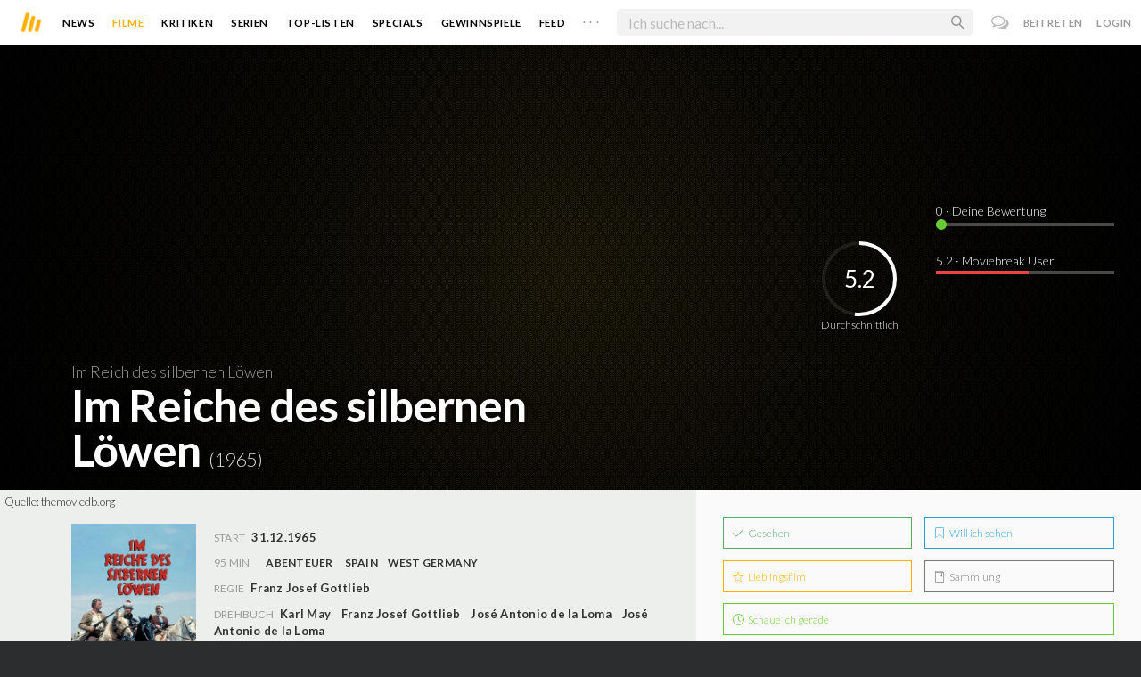

--- FILE ---
content_type: text/javascript; charset=utf-8
request_url: https://moviebreak.de/film/im-reiche-des-silbernen-lowen/ratings?_=1768701851945
body_size: 1526
content:
$('#movie-rating').html("<div class=\"movie-title-rating txt-shdw\">\n\n  <div id=\"movie-rating-users\">\n    \n<div id=\"rating-sum\" class=\"async-circle rating-circle rating-sum\" data-dimension=\"100\" data-text=\"5.2\" data-width=\"3\" data-fontsize=\"26\" data-fgcolor=\"#fff\" data-bgcolor=\"rgba(255, 255, 255, 0.09)\" data-fill=\"transparent\" data-total=\"10\" data-part=\"5.2\">\n  <span class=\"circle-info\">Durchschnittlich<\/span>\n<\/div>\n\n\n<ul>\n  <li class=\"current-user-rating\">\n    <input type=\"text\" data-asset=\"Movie\" data-id=\"512c5225f11c0c45a501ec85\" id=\"user_rating\" name=\"example_name\" value=\"0\" style=\"display:none;\" />\n    <span class=\"rating-text\"><span id=\"display-rating-val\"><\/span> · Deine Bewertung<\/span>\n  <\/li>\n\n  <li>\n    <a data-remote=\"true\" data-remodal-target=\"ajax\" class=\"label\" href=\"/film/im-reiche-des-silbernen-lowen/user_ratings\">5.2 · Moviebreak User<\/a>\n    <div id=\"mb-rating\" class=\"bar-progress\">\n      <div class=\"bar-progress filled\" style=\"width:52.0%;\"><\/div>\n    <\/div>\n  <\/li>\n\n\n<\/ul>\n\n\n<script>\n  $(\".filled\").each(function(index){\n    $(this).data(\"origWidth\", $(this).width()).width(0).delay(1000 + index*500).animate({width: $(this).data(\"origWidth\")}, 1200);\n  });\n\n  var user_rating = $(\"#user_rating\").val();\n\n  $(\"#user_rating\").ionRangeSlider({\n    type: \"single\",\n    min: 0,\n    max: 10,\n    from: user_rating,\n    step: 0.5,\n    hide_min_max: true,\n\n    onStart: function(data) {\n      $(\"#display-rating-val\").text(data.from);\n    },\n    onChange: function(data) {\n      $(\"#display-rating-val\").text(data.from);\n    },\n    onFinish: function(data) {\n      var params = jQuery.param({\n        asset: $(\"#user_rating\").data(\"asset\"),\n        id: $(\"#user_rating\").data(\"id\"),\n        score: $(\"#user_rating\").val()\n      });\n\n      $.ajax({\n        type: \"POST\",\n        url: \"/ratings?\" + params,\n        dataType: \"script\"\n      }).complete(function() {})\n    }\n  });\n<\/script>\n  <\/div>\n\n<\/div>\n\n<script>\n  $(\'.async-circle\').circliful();\n<\/script>");